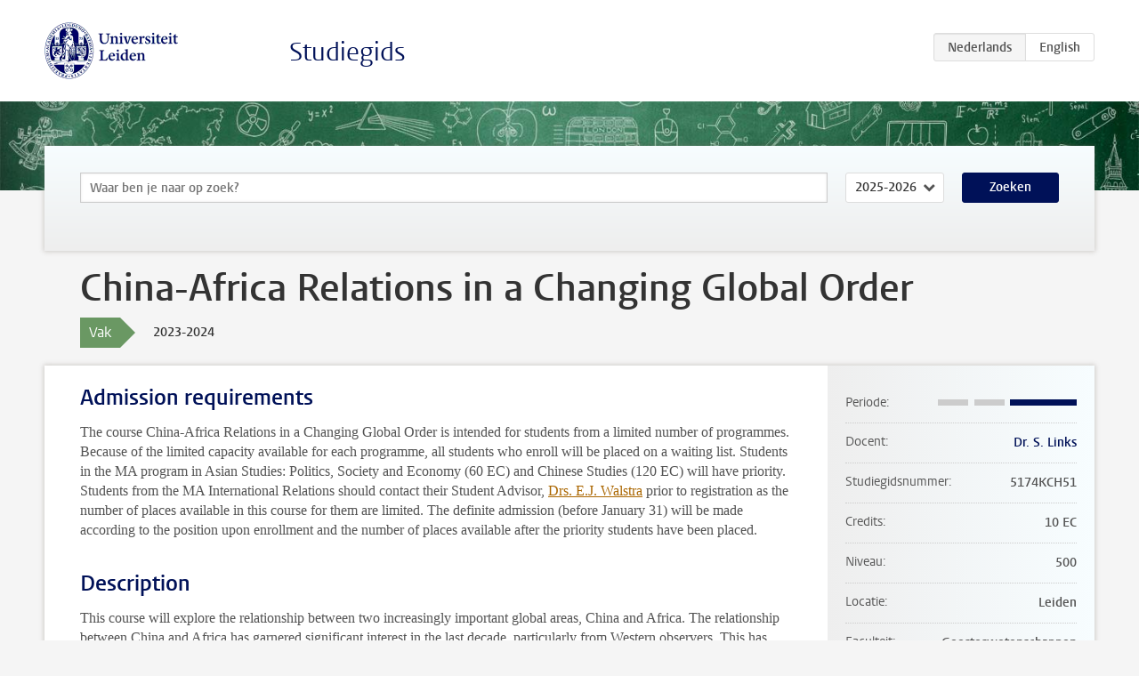

--- FILE ---
content_type: text/html; charset=UTF-8
request_url: https://www.studiegids.universiteitleiden.nl/courses/120593/china-africa-relations-in-a-changing-global-order
body_size: 5215
content:
<!DOCTYPE html>
<html lang="nl">
<head>
    <meta charset="utf-8">
    <meta name="viewport" content="width=device-width, initial-scale=1, maximum-scale=1">
    <meta http-equiv="X-UA-Compatible" content="IE=edge" />
    <title>China-Africa Relations in a Changing Global Order, 2023-2024 - Studiegids - Universiteit Leiden</title>

    <!-- icons -->
    <link rel="shortcut icon" href="https://www.universiteitleiden.nl/design-1.0/assets/icons/favicon.ico" />
    <link rel="icon" type="image/png" sizes="32x32" href="https://www.universiteitleiden.nl/design-1.0/assets/icons/icon-32px.png" />
    <link rel="icon" type="image/png" sizes="96x96" href="https://www.universiteitleiden.nl/design-1.0/assets/icons/icon-96px.png" />
    <link rel="icon" type="image/png" sizes="195x195" href="https://www.universiteitleiden.nl/design-1.0/assets/icons/icon-195px.png" />

    <link rel="apple-touch-icon" href="https://www.universiteitleiden.nl/design-1.0/assets/icons/icon-120px.png" /> <!-- iPhone retina -->
    <link rel="apple-touch-icon" sizes="180x180" href="https://www.universiteitleiden.nl/design-1.0/assets/icons/icon-180px.png" /> <!-- iPhone 6 plus -->
    <link rel="apple-touch-icon" sizes="152x152" href="https://www.universiteitleiden.nl/design-1.0/assets/icons/icon-152px.png" /> <!-- iPad retina -->
    <link rel="apple-touch-icon" sizes="167x167" href="https://www.universiteitleiden.nl/design-1.0/assets/icons/icon-167px.png" /> <!-- iPad pro -->

    <link rel="stylesheet" href="https://www.universiteitleiden.nl/design-1.0/css/ul2common/screen.css">
    <link rel="stylesheet" href="/css/screen.css" />
</head>
<body class="prospectus course">
<script> document.body.className += ' js'; </script>


<div class="header-container">
    <header class="wrapper clearfix">
        <p class="logo">
            <a href="https://www.studiegids.universiteitleiden.nl">
                <img width="151" height="64" src="https://www.universiteitleiden.nl/design-1.0/assets/images/zegel.png" alt="Universiteit Leiden"/>
            </a>
        </p>
        <p class="site-name"><a href="https://www.studiegids.universiteitleiden.nl">Studiegids</a></p>
        <div class="language-btn-group">
                        <span class="btn active">
                <abbr title="Nederlands">nl</abbr>
            </span>
                                <a href="https://www.studiegids.universiteitleiden.nl/en/courses/120593/china-africa-relations-in-a-changing-global-order" class="btn">
                <abbr title="English">en</abbr>
            </a>
            </div>    </header>
</div>

<div class="hero" data-bgset="/img/hero-435w.jpg 435w, /img/hero-786w.jpg 786w, /img/hero-1440w.jpg 1440w, /img/hero-2200w.jpg 2200w"></div>


    <div class="search-container">
    <form action="https://www.studiegids.universiteitleiden.nl/search" class="search-form wrapper">
        <input type="hidden" name="for" value="courses" />
        <div class="search">
            <!-- <label class="select">
    <span>Zoek naar</span>
    <select name="for">
                    <option value="courses">Vakken</option>
                    <option value="programmes">Opleidingen</option>
            </select>
</label> -->
            <label class="keywords no-label">
    <span>Keywords</span>
    <input type="search" name="q" value="" placeholder="Waar ben je naar op zoek?" autofocus autocomplete="off"/>
</label>            <label class="select no-label">
    <span>Academic year</span>
    <select name="edition">
                    <option>2026-2027</option>
                    <option selected>2025-2026</option>
                    <option>2024-2025</option>
                    <option>2023-2024</option>
                    <option>2022-2023</option>
                    <option>2021-2022</option>
                    <option>2020-2021</option>
                    <option>2019-2020</option>
                    <option>2018-2019</option>
                    <option>2017-2018</option>
                    <option>2016-2017</option>
                    <option>2015-2016</option>
                    <option>2014-2015</option>
                    <option>2013-2014</option>
                    <option>2012-2013</option>
                    <option>2011-2012</option>
                    <option>2010-2011</option>
            </select>
</label>            <button type="submit">Zoeken</button>        </div>
    </form>
</div>



    <div class="main-container">
        <div class="wrapper summary">
            <article class="content">
                <h1>China-Africa Relations in a Changing Global Order</h1>
                <div class="meta">
                    <div class="entity">
                        <span><b>Vak</b></span>
                    </div>
                    <div class="edition">
                        <span>2023-2024</span>
                    </div>
                                    </div>
            </article>
        </div>
        <div class="wrapper main clearfix">

            <article class="content">
                <h2>Admission requirements</h2>

<p>The course China-Africa Relations in a Changing Global Order is intended for students from a limited number of programmes. Because of the limited capacity available for each programme, all students who enroll will be placed on a waiting list. Students in the MA program in Asian Studies: Politics, Society and Economy (60 EC) and Chinese Studies (120 EC) will have priority. Students from the MA International Relations should contact their Student Advisor, <a href="stucomair@hum.leidenuniv.nl">Drs. E.J. Walstra</a> prior to registration as the number of places available in this course for them are limited. The definite admission (before January 31) will be made according to the position upon enrollment and the number of places available after the priority students have been placed.</p>


<h2>Description</h2>

<p>This course will explore the relationship between two increasingly important global areas, China and Africa. The relationship between China and Africa has garnered significant interest in the last decade, particularly from Western observers. This has developed for a number of reasons, including China’s growing geopolitical importance. While the intensification of China-Africa relations is seen as exemplary of China’s wider geopolitical interests, many analysts ignore the role of Africa and agency in these relations.</p>

<p>Problematically, the tools we use to understand these relations are underpinned by assumptions central to traditional IR theory as well as our understanding of the actors involved. As a result, there exists a significant amount of misinformation around these relations. To shed light on this, the course focuses on how the expanding pool of research and empirical evidence can help us understand the dynamics and dilemmas of China-Africa relations, in essence serving to theorise China-Africa relations beyond the traditional.</p>

<p>This course covers the topic of China-Africa engagement by looking at some of the widespread representations of these relations, focusing specifically on representations of the nature of relations, actors involved, and issues such as human rights. In it we will explore questions such as 1. What is China doing in Africa? 2. What are China-Africa relations? 3. What is Africa’s response to Chinese engagement? 4. What is the role of African actors, if any? 5. What has been the response of traditional powers to the intensification of China-Africa engagement? 6. What is the future of China-Africa engagement? 7. What is the impact of China-Africa engagement on geopolitics/geoeconomics?</p>


<h2>Course objectives</h2>

<ul>
<li><p>Acquire general knowledge of how new global players such as China and Africa engage each other</p></li>
<li><p>Develop critical thinking on how these relations present a challenge to traditional theories of International Relations</p></li>
<li><p>Explore what light critical IR theories, such as postcolonialism, can shed on making sense of these relations</p></li>
<li><p>Research and essay writing at corresponding academic level on a topic of interest related to the work covered</p></li>
<li><p>Develop critical analytical skills</p></li>
<li><p>Develop debate skills as well as the presentation of research</p></li>
<li><p>Acquire insight into policy making</p></li>
</ul>


<h2>Timetable</h2>

<p>The timetables are available through <a href="https://rooster.universiteitleiden.nl/schedule">My Timetable</a>.</p>

<p>The deadline(s) in MyTimetable is/are set for administrative purposes only. The actual date(s) will be communicated by the lecturer(s) in Brightspace.</p>


<h2>Mode of instruction</h2>

<ul>
<li><p>Seminar</p></li>
<li><p>The instructor will give interactive mini-lectures in the first half of the seminar, introducing the topic, the main problems that it raises, the principal authors and literature that has addressed the question, and so on. The instructor also initiates the discussions for the students. The students are required to engage in the discussions in the second session of the seminar. The discussions take the form of group discussions, debates, and/or role play games, etc., depending on the contents of each week’s topic.</p></li>
<li><p>The students should finish the required reading, prepare for the seminar questions (sent in advance) beforehand, and come to the seminar ready to contribute. Their performance in the seminars will contribute to overall assessment.</p></li>
<li><p>This course encourages lively debates and discussions on a number of contested issues.</p></li>
<li><p>If scheduling allows, this course frequently has a guest lecture from an expert in the field</p></li>
</ul>


<h2>Assessment method</h2>

<p>Students should familiarize themselves with the notion of academic integrity and the ways in which this plays out in their own work. A good place to start is <a href="https://www.universiteitleiden.nl/en/humanities/institute-for-area-studies/research/academic-integrity">this page</a>. <a href="https://www.organisatiegids.universiteitleiden.nl/en/regulations/general/plagiarism">Plagiarism</a> will not be tolerated. Students may not substantially reuse texts they have previously submitted in this or other courses. Minor overlap with previous work is allowed as long as it is duly noted in citation.</p>

<p>Students must submit their assignment(s) to Brightspace through Turnitin, so they can be checked for plagiarism. Submission via email is not accepted.</p>

<p>ChatGPT: What is possible and what is allowed? <a href="https://www.library.universiteitleiden.nl/students/chatgpt#i-am-a-student-dos-and-don-ts">Dos and Don&#039;ts</a>.</p>

<h3>Assessment and weighing</h3>

<table>
<thead>
<tr>
  <th>Partial Assessment</th>
  <th>Weighing</th>
</tr>
</thead>
<tbody>
<tr>
  <td>Attendance and seminar engagement</td>
  <td>10%</td>
</tr>
<tr>
  <td>Short assignment 1</td>
  <td>20%</td>
</tr>
<tr>
  <td>Short assignment 2</td>
  <td>20%</td>
</tr>
<tr>
  <td>Presentation</td>
  <td>20%</td>
</tr>
<tr>
  <td>Final Assignment</td>
  <td>30%</td>
</tr>
</tbody>
</table>

<p>The final mark for this course is formed by the weighted average. In order to pass the course, students must obtain an overall mark of 5.50 (=6) or higher.</p>

<p>The course is an integrated whole. All assessment parts must be completed in the same academic year. No partial marks can be carried over into following years</p>

<h3>Resit</h3>

<p>Only if the total weighted average is 5.49 or lower and this is the result of (one or more of) the essay(s) graded 5.49 or lower, a re-sit of the respective essay(s) is possible (20-70%). The convener of the course may decide to assign a (new) topic for the resit. The deadline for the resit will be determined by the course convener, after consultation with the student.</p>

<p>A resit for other course components is not possible.</p>

<h3>Inspection and feedback</h3>

<p>Graded papers will be returned with feedback. Students may make an appointment to discuss their papers within 30 days of the publication of their paper grade.</p>


<h2>Reading list</h2>

<p>T.B.A.</p>

<p>Students interested in China-Africa relations are advised to refer to:</p>

<ul>
<li><p><a href="http://www.chinaafricarealstory.com/">China in Africa, the real story</a>;</p></li>
<li><p>A useful book that will be referred to in the course is: Brautigam, Deborah (2011), <em>The Dragon’s Gift: The Real Story of China in Africa.</em> Oxford: Oxford University Press.</p></li>
</ul>


<h2>Registration</h2>

<p>Enrolment through <a href="https://mijn.universiteitleiden.nl/login">MyStudyMap</a> is mandatory.</p>


<h2>Contact</h2>

<ul>
<li><p>For substantive questions, contact the lecturer listed in the information bar on the right.</p></li>
<li><p>For questions about enrolment, admission, etc, contact the <a href="https://www.organisatiegids.universiteitleiden.nl/faculteiten-en-instituten/geesteswetenschappen/faculteitsbureau/onderwijs--en-studentzaken/onderwijsadministraties/onderwijsadministratie-de-vrieshof">Education Administration Office Vrieshof</a>.</p></li>
</ul>


<h2>Remarks</h2>

<p>-</p>

            </article>

            <aside>
                <dl>
                    <dt>Periode</dt>
                    <dd class="has-block-lines"><div class="block-lines"><span class="block block-1 block-off"></span><span class="block block-2 block-off"></span><span class="block block-3 block-on"></span><span class="block block-4 block-on"></span></div></dd>
                                            <dt>Docent</dt>
                                                    <dd><a href="https://www.universiteitleiden.nl/medewerkers/stacey-links">Dr. S. Links</a></dd>
                                                                                    <dt>Studiegidsnummer</dt>
                    <dd>5174KCH51</dd>
                                                            <dt>Credits</dt>
                    <dd>10 EC</dd>
                                                            <dt>Niveau</dt>
                    <dd>500</dd>
                                                            <dt>Locatie</dt>
                    <dd>Leiden</dd>
                                                                                <dt>Faculteit</dt>
                    <dd>Geesteswetenschappen</dd>
                                                        </dl>

                                    <h2>Maakt deel uit van</h2>
                    <ul class="link-list">
                                                    <li>
                                <a href="https://www.studiegids.universiteitleiden.nl/studies/9722/asian-studies-60-ec-east-asian-studies">
                                    <strong>Asian Studies (60 EC): East Asian Studies</strong>
                                    <span class="meta">Master</span>
                                </a>
                            </li>
                                                    <li>
                                <a href="https://www.studiegids.universiteitleiden.nl/studies/9724/asian-studies-60-ec-politics-society-and-economy">
                                    <strong>Asian Studies (60 EC): Politics, Society and Economy</strong>
                                    <span class="meta">Master</span>
                                </a>
                            </li>
                                            </ul>
                
                
                                <h2>Beschikbaar als</h2>
                <dl>
                                            <dt>A-la-Carte en Aanschuifonderwijs</dt>
                        <dd>Nee</dd>
                                            <dt>Avondonderwijs</dt>
                        <dd>Nee</dd>
                                            <dt>Contractonderwijs</dt>
                        <dd>Nee</dd>
                                            <dt>Exchange / Study Abroad</dt>
                        <dd>Nee</dd>
                                            <dt>Honours Class</dt>
                        <dd>Nee</dd>
                                            <dt>Keuzevak</dt>
                        <dd>Nee</dd>
                                    </dl>
                
                                    <h2>Studielast (280u)</h2>
                    <dl>
                                                    <dt class="depth-0">Colleges</dt>
                            <dd class="depth-0">
                                                                    24u
                                                            </dd>
                                                    <dt class="depth-1">Hoorcollege</dt>
                            <dd class="depth-1">
                                                                    0u
                                                            </dd>
                                                    <dt class="depth-1">Werkcollege</dt>
                            <dd class="depth-1">
                                                                    24u
                                                            </dd>
                                                    <dt class="depth-0">Practica</dt>
                            <dd class="depth-0">
                                                                    0u
                                                            </dd>
                                                    <dt class="depth-0">Studiebegeleiding</dt>
                            <dd class="depth-0">
                                                                    0u
                                                            </dd>
                                                    <dt class="depth-0">Toetsing</dt>
                            <dd class="depth-0">
                                                                    148u
                                                            </dd>
                                                    <dt class="depth-1">Paper</dt>
                            <dd class="depth-1">
                                                                    126u
                                                            </dd>
                                                    <dt class="depth-1">(Schriftelijk) Tentamen</dt>
                            <dd class="depth-1">
                                                                    0u
                                                            </dd>
                                                    <dt class="depth-1">Overige toetsvormen</dt>
                            <dd class="depth-1">
                                                                    22u
                                                            </dd>
                                                    <dt class="depth-0">Zelfstudie</dt>
                            <dd class="depth-0">
                                                                    108u
                                                            </dd>
                                                    <dt class="depth-0">Overig</dt>
                            <dd class="depth-0">
                                                                    0u
                                                            </dd>
                                            </dl>
                            </aside>

        </div>
    </div>


<div class="footer-container">
    <footer class="wrapper">
        <p><a href="https://www.student.universiteitleiden.nl/">Studentenwebsite</a> — <a href="https://www.organisatiegids.universiteitleiden.nl/reglementen/algemeen/privacyverklaringen">Privacy</a> — <a href="/contact">Contact</a></p>

    </footer>
</div>

<script async defer src="/js/ul2.js" data-main="/js/ul2common/main.js"></script>
<script async defer src="/js/prospectus.js"></script>

    <script async src="https://www.googletagmanager.com/gtag/js?id=UA-874564-27"></script>
    <script>
        window.dataLayer = window.dataLayer || [];
        function gtag(){dataLayer.push(arguments);}
        gtag('js', new Date());
        gtag('config', 'UA-874564-27', {'anonymize_ip':true});
    </script>

</body>
</html>
